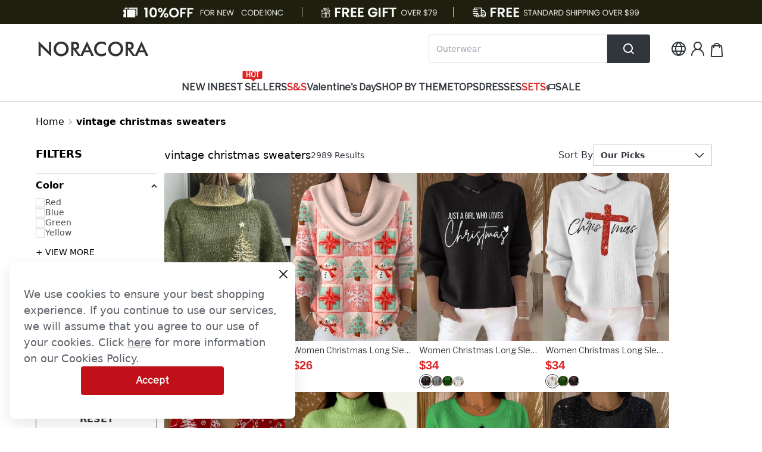

--- FILE ---
content_type: text/javascript
request_url: https://cmall-static-resource.harborcdn.com/prod/cmall-front/_next/static/chunks/8039-7d627cb0def64fd0.js
body_size: 7897
content:
"use strict";(self.webpackChunk_N_E=self.webpackChunk_N_E||[]).push([[8039],{88039:function(e,t,r){r.d(t,{Qr:function(){return T},bc:function(){return O},cI:function(){return eV}});var a=r(27378),i=e=>"checkbox"===e.type,s=e=>e instanceof Date,l=e=>null==e;let n=e=>"object"==typeof e;var u=e=>!l(e)&&!Array.isArray(e)&&n(e)&&!s(e),o=e=>u(e)&&e.target?i(e.target)?e.target.checked:e.target.value:e,f=e=>e.substring(0,e.search(/\.\d+(\.|$)/))||e,d=(e,t)=>e.has(f(t)),c=e=>Array.isArray(e)?e.filter(Boolean):[],y=e=>void 0===e,m=(e,t,r)=>{if(!t||!u(e))return r;let a=c(t.split(/[,[\].]+?/)).reduce((e,t)=>l(e)?e:e[t],e);return y(a)||a===e?y(e[t])?r:e[t]:a};let h={BLUR:"blur",FOCUS_OUT:"focusout",CHANGE:"change"},g={onBlur:"onBlur",onChange:"onChange",onSubmit:"onSubmit",onTouched:"onTouched",all:"all"},p={max:"max",min:"min",maxLength:"maxLength",minLength:"minLength",pattern:"pattern",required:"required",validate:"validate"},v=a.createContext(null),b=()=>a.useContext(v);var _=(e,t,r,a=!0)=>{let i={defaultValues:t._defaultValues};for(let s in e)Object.defineProperty(i,s,{get:()=>{let i=s;return t._proxyFormState[i]!==g.all&&(t._proxyFormState[i]=!a||g.all),r&&(r[i]=!0),e[i]}});return i},V=e=>u(e)&&!Object.keys(e).length,w=(e,t,r)=>{let{name:a,...i}=e;return V(i)||Object.keys(i).length>=Object.keys(t).length||Object.keys(i).find(e=>t[e]===(!r||g.all))},A=e=>Array.isArray(e)?e:[e],F=(e,t,r)=>r&&t?e===t:!e||!t||e===t||A(e).some(e=>e&&(e.startsWith(t)||t.startsWith(e)));function S(e){let t=a.useRef(e);t.current=e,a.useEffect(()=>{let r=!e.disabled&&t.current.subject.subscribe({next:t.current.callback});return()=>{r&&r.unsubscribe()}},[e.disabled])}var k=e=>"string"==typeof e,x=(e,t,r,a)=>k(e)?(a&&t.watch.add(e),m(r,e)):Array.isArray(e)?e.map(e=>(a&&t.watch.add(e),m(r,e))):(a&&(t.watchAll=!0),r),D=e=>{let t=e.constructor&&e.constructor.prototype;return u(t)&&t.hasOwnProperty("isPrototypeOf")},C="undefined"!=typeof window&&void 0!==window.HTMLElement&&"undefined"!=typeof document;function E(e){let t;let r=Array.isArray(e);if(e instanceof Date)t=new Date(e);else if(e instanceof Set)t=new Set(e);else if(!(!(C&&(e instanceof Blob||e instanceof FileList))&&(r||u(e))))return e;else if(t=r?[]:{},Array.isArray(e)||D(e))for(let r in e)t[r]=E(e[r]);else t=e;return t}function O(e){let t=b(),{name:r,control:i=t.control,shouldUnregister:s}=e,l=d(i._names.array,r),n=function(e){let t=b(),{control:r=t.control,name:i,defaultValue:s,disabled:l,exact:n}=e||{},u=a.useRef(i);u.current=i,S({disabled:l,subject:r._subjects.watch,callback:e=>{if(F(u.current,e.name,n)){let t=x(u.current,r._names,e.values||r._formValues);f(y(t)?s:E(t))}}});let[o,f]=a.useState(y(s)?r._getWatch(i):s);return a.useEffect(()=>r._removeUnmounted()),o}({control:i,name:r,defaultValue:m(i._formValues,r,m(i._defaultValues,r,e.defaultValue)),exact:!0}),u=function(e){let t=b(),{control:r=t.control,disabled:i,name:s,exact:l}=e||{},[n,u]=a.useState(r._formState),o=a.useRef(!0),f=a.useRef({isDirty:!1,dirtyFields:!1,touchedFields:!1,isValidating:!1,isValid:!1,errors:!1}),d=a.useRef(s);return d.current=s,S({disabled:i,callback:a.useCallback(e=>o.current&&F(d.current,e.name,l)&&w(e,f.current)&&u({...r._formState,...e}),[r,l]),subject:r._subjects.state}),a.useEffect(()=>{o.current=!0;let e=r._proxyFormState.isDirty&&r._getDirty();return e!==r._formState.isDirty&&r._subjects.state.next({isDirty:e}),r._updateValid(),()=>{o.current=!1}},[r]),_(n,r,f.current,!1)}({control:i,name:r}),f=a.useRef(i.register(r,{...e.rules,value:n}));return a.useEffect(()=>{let e=(e,t)=>{let r=m(i._fields,e);r&&(r._f.mount=t)};return e(r,!0),()=>{let t=i._options.shouldUnregister||s;(l?t&&!i._stateFlags.action:t)?i.unregister(r):e(r,!1)}},[r,i,l,s]),{field:{name:r,value:n,onChange:a.useCallback(e=>f.current.onChange({target:{value:o(e),name:r},type:h.CHANGE}),[r]),onBlur:a.useCallback(()=>f.current.onBlur({target:{value:m(i._formValues,r),name:r},type:h.BLUR}),[r,i]),ref:e=>{let t=m(i._fields,r);t&&e&&(t._f.ref={focus:()=>e.focus(),select:()=>e.select(),setCustomValidity:t=>e.setCustomValidity(t),reportValidity:()=>e.reportValidity()})}},formState:u,fieldState:Object.defineProperties({},{invalid:{enumerable:!0,get:()=>!!m(u.errors,r)},isDirty:{enumerable:!0,get:()=>!!m(u.dirtyFields,r)},isTouched:{enumerable:!0,get:()=>!!m(u.touchedFields,r)},error:{enumerable:!0,get:()=>m(u.errors,r)}})}}let T=e=>e.render(O(e));var U=(e,t,r,a,i)=>t?{...r[e],types:{...r[e]&&r[e].types?r[e].types:{},[a]:i||!0}}:{},j=e=>/^\w*$/.test(e),B=e=>c(e.replace(/["|']|\]/g,"").split(/\.|\[/));function L(e,t,r){let a=-1,i=j(t)?[t]:B(t),s=i.length,l=s-1;for(;++a<s;){let t=i[a],s=r;if(a!==l){let r=e[t];s=u(r)||Array.isArray(r)?r:isNaN(+i[a+1])?{}:[]}e[t]=s,e=e[t]}return e}let N=(e,t,r)=>{for(let a of r||Object.keys(e)){let r=m(e,a);if(r){let{_f:e,...a}=r;if(e&&t(e.name)){if(e.ref.focus){e.ref.focus();break}if(e.refs&&e.refs[0].focus){e.refs[0].focus();break}}else u(a)&&N(a,t)}}};var M=(e,t,r)=>!r&&(t.watchAll||t.watch.has(e)||[...t.watch].some(t=>e.startsWith(t)&&/^\.\w+/.test(e.slice(t.length)))),R=(e,t,r)=>{let a=c(m(e,r));return L(a,"root",t[r]),L(e,r,a),e},q=e=>"boolean"==typeof e,H=e=>"file"===e.type,P=e=>"function"==typeof e,I=e=>k(e)||a.isValidElement(e),W=e=>"radio"===e.type,$=e=>e instanceof RegExp;let G={value:!1,isValid:!1},Q={value:!0,isValid:!0};var z=e=>{if(Array.isArray(e)){if(e.length>1){let t=e.filter(e=>e&&e.checked&&!e.disabled).map(e=>e.value);return{value:t,isValid:!!t.length}}return e[0].checked&&!e[0].disabled?e[0].attributes&&!y(e[0].attributes.value)?y(e[0].value)||""===e[0].value?Q:{value:e[0].value,isValid:!0}:Q:G}return G};let J={isValid:!1,value:null};var K=e=>Array.isArray(e)?e.reduce((e,t)=>t&&t.checked&&!t.disabled?{isValid:!0,value:t.value}:e,J):J;function X(e,t,r="validate"){if(I(e)||Array.isArray(e)&&e.every(I)||q(e)&&!e)return{type:r,message:I(e)?e:"",ref:t}}var Y=e=>u(e)&&!$(e)?e:{value:e,message:""},Z=async(e,t,r,a,s)=>{let{ref:n,refs:o,required:f,maxLength:d,minLength:c,min:y,max:m,pattern:h,validate:g,name:v,valueAsNumber:b,mount:_,disabled:w}=e._f;if(!_||w)return{};let A=o?o[0]:n,F=e=>{a&&A.reportValidity&&(A.setCustomValidity(q(e)?"":e||""),A.reportValidity())},S={},x=W(n),D=i(n),C=(b||H(n))&&!n.value||""===t||Array.isArray(t)&&!t.length,E=U.bind(null,v,r,S),O=(e,t,r,a=p.maxLength,i=p.minLength)=>{let s=e?t:r;S[v]={type:e?a:i,message:s,ref:n,...E(e?a:i,s)}};if(s?!Array.isArray(t)||!t.length:f&&(!(x||D)&&(C||l(t))||q(t)&&!t||D&&!z(o).isValid||x&&!K(o).isValid)){let{value:e,message:t}=I(f)?{value:!!f,message:f}:Y(f);if(e&&(S[v]={type:p.required,message:t,ref:A,...E(p.required,t)},!r))return F(t),S}if(!C&&(!l(y)||!l(m))){let e,a;let i=Y(m),s=Y(y);if(l(t)||isNaN(t)){let r=n.valueAsDate||new Date(t),l=e=>new Date(new Date().toDateString()+" "+e),u="time"==n.type,o="week"==n.type;k(i.value)&&t&&(e=u?l(t)>l(i.value):o?t>i.value:r>new Date(i.value)),k(s.value)&&t&&(a=u?l(t)<l(s.value):o?t<s.value:r<new Date(s.value))}else{let r=n.valueAsNumber||(t?+t:t);l(i.value)||(e=r>i.value),l(s.value)||(a=r<s.value)}if((e||a)&&(O(!!e,i.message,s.message,p.max,p.min),!r))return F(S[v].message),S}if((d||c)&&!C&&(k(t)||s&&Array.isArray(t))){let e=Y(d),a=Y(c),i=!l(e.value)&&t.length>e.value,s=!l(a.value)&&t.length<a.value;if((i||s)&&(O(i,e.message,a.message),!r))return F(S[v].message),S}if(h&&!C&&k(t)){let{value:e,message:a}=Y(h);if($(e)&&!t.match(e)&&(S[v]={type:p.pattern,message:a,ref:n,...E(p.pattern,a)},!r))return F(a),S}if(g){if(P(g)){let e=await g(t),a=X(e,A);if(a&&(S[v]={...a,...E(p.validate,a.message)},!r))return F(a.message),S}else if(u(g)){let e={};for(let a in g){if(!V(e)&&!r)break;let i=X(await g[a](t),A,a);i&&(e={...i,...E(a,i.message)},F(i.message),r&&(S[v]=e))}if(!V(e)&&(S[v]={ref:A,...e},!r))return S}}return F(!0),S},ee=e=>({isOnSubmit:!e||e===g.onSubmit,isOnBlur:e===g.onBlur,isOnChange:e===g.onChange,isOnAll:e===g.all,isOnTouch:e===g.onTouched});function et(e,t){let r;let a=j(t)?[t]:B(t),i=1==a.length?e:function(e,t){let r=t.slice(0,-1).length,a=0;for(;a<r;)e=y(e)?a++:e[t[a++]];return e}(e,a),s=a[a.length-1];i&&delete i[s];for(let t=0;t<a.slice(0,-1).length;t++){let i,s=-1,l=a.slice(0,-(t+1)),n=l.length-1;for(t>0&&(r=e);++s<l.length;){let t=l[s];i=i?i[t]:e[t],n===s&&(u(i)&&V(i)||Array.isArray(i)&&function(e){for(let t in e)if(!y(e[t]))return!1;return!0}(i))&&(r?delete r[t]:delete e[t]),r=i}}return e}function er(){let e=[],t=t=>{for(let r of e)r.next(t)},r=t=>(e.push(t),{unsubscribe:()=>{e=e.filter(e=>e!==t)}}),a=()=>{e=[]};return{get observers(){return e},next:t,subscribe:r,unsubscribe:a}}var ea=e=>l(e)||!n(e);function ei(e,t){if(ea(e)||ea(t))return e===t;if(s(e)&&s(t))return e.getTime()===t.getTime();let r=Object.keys(e),a=Object.keys(t);if(r.length!==a.length)return!1;for(let i of r){let r=e[i];if(!a.includes(i))return!1;if("ref"!==i){let e=t[i];if(s(r)&&s(e)||u(r)&&u(e)||Array.isArray(r)&&Array.isArray(e)?!ei(r,e):r!==e)return!1}}return!0}var es=e=>{let t=e?e.ownerDocument:0,r=t&&t.defaultView?t.defaultView.HTMLElement:HTMLElement;return e instanceof r},el=e=>"select-multiple"===e.type,en=e=>W(e)||i(e),eu=e=>es(e)&&e.isConnected,eo=e=>{for(let t in e)if(P(e[t]))return!0;return!1};function ef(e,t={}){let r=Array.isArray(e);if(u(e)||r)for(let r in e)Array.isArray(e[r])||u(e[r])&&!eo(e[r])?(t[r]=Array.isArray(e[r])?[]:{},ef(e[r],t[r])):l(e[r])||(t[r]=!0);return t}var ed=(e,t)=>(function e(t,r,a){let i=Array.isArray(t);if(u(t)||i)for(let i in t)Array.isArray(t[i])||u(t[i])&&!eo(t[i])?y(r)||ea(a[i])?a[i]=Array.isArray(t[i])?ef(t[i],[]):{...ef(t[i])}:e(t[i],l(r)?{}:r[i],a[i]):ei(t[i],r[i])?delete a[i]:a[i]=!0;return a})(e,t,ef(t)),ec=(e,{valueAsNumber:t,valueAsDate:r,setValueAs:a})=>y(e)?e:t?""===e?NaN:e?+e:e:r&&k(e)?new Date(e):a?a(e):e;function ey(e){let t=e.ref;return(e.refs?e.refs.every(e=>e.disabled):t.disabled)?void 0:H(t)?t.files:W(t)?K(e.refs).value:el(t)?[...t.selectedOptions].map(({value:e})=>e):i(t)?z(e.refs).value:ec(y(t.value)?e.ref.value:t.value,e)}var em=(e,t,r,a)=>{let i={};for(let r of e){let e=m(t,r);e&&L(i,r,e._f)}return{criteriaMode:r,names:[...e],fields:i,shouldUseNativeValidation:a}},eh=e=>y(e)?e:$(e)?e.source:u(e)?$(e.value)?e.value.source:e.value:e,eg=e=>e.mount&&(e.required||e.min||e.max||e.maxLength||e.minLength||e.pattern||e.validate);function ep(e,t,r){let a=m(e,r);if(a||j(r))return{error:a,name:r};let i=r.split(".");for(;i.length;){let a=i.join("."),s=m(t,a),l=m(e,a);if(s&&!Array.isArray(s)&&r!==a)break;if(l&&l.type)return{name:a,error:l};i.pop()}return{name:r}}var ev=(e,t,r,a,i)=>!i.isOnAll&&(!r&&i.isOnTouch?!(t||e):(r?a.isOnBlur:i.isOnBlur)?!e:(r?!a.isOnChange:!i.isOnChange)||e),eb=(e,t)=>!c(m(e,t)).length&&et(e,t);let e_={mode:g.onSubmit,reValidateMode:g.onChange,shouldFocusError:!0};function eV(e={}){let t=a.useRef(),[r,n]=a.useState({isDirty:!1,isValidating:!1,isSubmitted:!1,isSubmitting:!1,isSubmitSuccessful:!1,isValid:!1,submitCount:0,dirtyFields:{},touchedFields:{},errors:{},defaultValues:e.defaultValues});t.current||(t.current={...function(e={}){let t,r={...e_,...e},a={submitCount:0,isDirty:!1,isValidating:!1,isSubmitted:!1,isSubmitting:!1,isSubmitSuccessful:!1,isValid:!1,touchedFields:{},dirtyFields:{},errors:{}},n={},u=E(r.defaultValues)||{},f=r.shouldUnregister?{}:E(u),p={action:!1,mount:!1,watch:!1},v={mount:new Set,unMount:new Set,array:new Set,watch:new Set},b=0,_={isDirty:!1,dirtyFields:!1,touchedFields:!1,isValidating:!1,isValid:!1,errors:!1},w={watch:er(),array:er(),state:er()},F=ee(r.mode),S=ee(r.reValidateMode),D=r.criteriaMode===g.all,O=e=>t=>{clearTimeout(b),b=window.setTimeout(e,t)},T=async()=>{if(_.isValid){let e=r.resolver?V((await G()).errors):await z(n,!0);e!==a.isValid&&(a.isValid=e,w.state.next({isValid:e}))}},U=e=>_.isValidating&&e!==a.isValidating&&w.state.next({isValidating:e}),j=(e,t=[],r,i,s=!0,l=!0)=>{if(i&&r){if(p.action=!0,l&&Array.isArray(m(n,e))){let t=r(m(n,e),i.argA,i.argB);s&&L(n,e,t)}if(l&&Array.isArray(m(a.errors,e))){let t=r(m(a.errors,e),i.argA,i.argB);s&&L(a.errors,e,t),eb(a.errors,e)}if(_.touchedFields&&l&&Array.isArray(m(a.touchedFields,e))){let t=r(m(a.touchedFields,e),i.argA,i.argB);s&&L(a.touchedFields,e,t)}_.dirtyFields&&(a.dirtyFields=ed(u,f)),w.state.next({name:e,isDirty:K(e,t),dirtyFields:a.dirtyFields,errors:a.errors,isValid:a.isValid})}else L(f,e,t)},B=(e,t)=>{L(a.errors,e,t),w.state.next({errors:a.errors})},I=(e,t,r,a)=>{let i=m(n,e);if(i){let s=m(f,e,y(r)?m(u,e):r);y(s)||a&&a.defaultChecked||t?L(f,e,t?s:ey(i._f)):eo(e,s),p.mount&&T()}},W=(e,t,r,i,s)=>{let l=!1,n=!1,o={name:e};if((!r||i)&&(_.isDirty&&(n=a.isDirty,a.isDirty=o.isDirty=K(),l=n!==o.isDirty),_.dirtyFields)){n=m(a.dirtyFields,e);let r=ei(m(u,e),t);r?et(a.dirtyFields,e):L(a.dirtyFields,e,!0),o.dirtyFields=a.dirtyFields,l=l||!r!==n}if(r){let t=m(a.touchedFields,e);t||(L(a.touchedFields,e,r),o.touchedFields=a.touchedFields,l=l||_.touchedFields&&t!==r)}return l&&s&&w.state.next(o),l?o:{}},$=(r,i,s,l)=>{let n=m(a.errors,r),u=_.isValid&&q(i)&&a.isValid!==i;if(e.delayError&&s?(t=O(()=>B(r,s)))(e.delayError):(clearTimeout(b),t=null,s?L(a.errors,r,s):et(a.errors,r)),(s?!ei(n,s):n)||!V(l)||u){let e={...l,...u&&q(i)?{isValid:i}:{},errors:a.errors,name:r};a={...a,...e},w.state.next(e)}U(!1)},G=async e=>await r.resolver(f,r.context,em(e||v.mount,n,r.criteriaMode,r.shouldUseNativeValidation)),Q=async e=>{let{errors:t}=await G();if(e)for(let r of e){let e=m(t,r);e?L(a.errors,r,e):et(a.errors,r)}else a.errors=t;return t},z=async(e,t,i={valid:!0})=>{for(let s in e){let l=e[s];if(l){let{_f:e,...s}=l;if(e){let s=v.array.has(e.name),n=await Z(l,m(f,e.name),D,r.shouldUseNativeValidation,s);if(n[e.name]&&(i.valid=!1,t))break;t||(m(n,e.name)?s?R(a.errors,n,e.name):L(a.errors,e.name,n[e.name]):et(a.errors,e.name))}s&&await z(s,t,i)}}return i.valid},J=()=>{for(let e of v.unMount){let t=m(n,e);t&&(t._f.refs?t._f.refs.every(e=>!eu(e)):!eu(t._f.ref))&&eC(e)}v.unMount=new Set},K=(e,t)=>(e&&t&&L(f,e,t),!ei(eF(),u)),X=(e,t,r)=>x(e,v,{...p.mount?f:y(t)?u:k(e)?{[e]:t}:t},r),Y=t=>c(m(p.mount?f:u,t,e.shouldUnregister?m(u,t,[]):[])),eo=(e,t,r={})=>{let a=m(n,e),s=t;if(a){let r=a._f;r&&(r.disabled||L(f,e,ec(t,r)),s=C&&es(r.ref)&&l(t)?"":t,el(r.ref)?[...r.ref.options].forEach(e=>e.selected=s.includes(e.value)):r.refs?i(r.ref)?r.refs.length>1?r.refs.forEach(e=>(!e.defaultChecked||!e.disabled)&&(e.checked=Array.isArray(s)?!!s.find(t=>t===e.value):s===e.value)):r.refs[0]&&(r.refs[0].checked=!!s):r.refs.forEach(e=>e.checked=e.value===s):H(r.ref)?r.ref.value="":(r.ref.value=s,r.ref.type||w.watch.next({name:e})))}(r.shouldDirty||r.shouldTouch)&&W(e,s,r.shouldTouch,r.shouldDirty,!0),r.shouldValidate&&eA(e)},ef=(e,t,r)=>{for(let a in t){let i=t[a],l=`${e}.${a}`,u=m(n,l);!v.array.has(e)&&ea(i)&&(!u||u._f)||s(i)?eo(l,i,r):ef(l,i,r)}},eV=(e,t,r={})=>{let i=m(n,e),s=v.array.has(e),o=E(t);L(f,e,o),s?(w.array.next({name:e,values:f}),(_.isDirty||_.dirtyFields)&&r.shouldDirty&&(a.dirtyFields=ed(u,f),w.state.next({name:e,dirtyFields:a.dirtyFields,isDirty:K(e,o)}))):!i||i._f||l(o)?eo(e,o,r):ef(e,o,r),M(e,v)&&w.state.next({}),w.watch.next({name:e})},ew=async e=>{let i=e.target,s=i.name,l=m(n,s),u=()=>i.type?ey(l._f):o(e);if(l){let i,o;let d=u(),c=e.type===h.BLUR||e.type===h.FOCUS_OUT,y=!eg(l._f)&&!r.resolver&&!m(a.errors,s)&&!l._f.deps||ev(c,m(a.touchedFields,s),a.isSubmitted,S,F),g=M(s,v,c);L(f,s,d),c?(l._f.onBlur&&l._f.onBlur(e),t&&t(0)):l._f.onChange&&l._f.onChange(e);let p=W(s,d,c,!1),b=!V(p)||g;if(c||w.watch.next({name:s,type:e.type}),y)return _.isValid&&T(),b&&w.state.next({name:s,...g?{}:p});if(!c&&g&&w.state.next({}),U(!0),r.resolver){let{errors:e}=await G([s]),t=ep(a.errors,n,s),r=ep(e,n,t.name||s);i=r.error,s=r.name,o=V(e)}else(i=(await Z(l,m(f,s),D,r.shouldUseNativeValidation))[s])?o=!1:_.isValid&&(o=await z(n,!0));ea(d)&&u()!==d?U(!1):(l._f.deps&&eA(l._f.deps),$(s,o,i,p))}},eA=async(e,t={})=>{let i,s;let l=A(e);if(U(!0),r.resolver){let t=await Q(y(e)?e:l);i=V(t),s=e?!l.some(e=>m(t,e)):i}else e?((s=(await Promise.all(l.map(async e=>{let t=m(n,e);return await z(t&&t._f?{[e]:t}:t)}))).every(Boolean))||a.isValid)&&T():s=i=await z(n);return w.state.next({...!k(e)||_.isValid&&i!==a.isValid?{}:{name:e},...r.resolver||!e?{isValid:i}:{},errors:a.errors,isValidating:!1}),t.shouldFocus&&!s&&N(n,e=>e&&m(a.errors,e),e?l:v.mount),s},eF=e=>{let t={...u,...p.mount?f:{}};return y(e)?t:k(e)?m(t,e):e.map(e=>m(t,e))},eS=(e,t)=>({invalid:!!m((t||a).errors,e),isDirty:!!m((t||a).dirtyFields,e),isTouched:!!m((t||a).touchedFields,e),error:m((t||a).errors,e)}),ek=e=>{e?A(e).forEach(e=>et(a.errors,e)):a.errors={},w.state.next({errors:a.errors})},ex=(e,t,r)=>{let i=(m(n,e,{_f:{}})._f||{}).ref;L(a.errors,e,{...t,ref:i}),w.state.next({name:e,errors:a.errors,isValid:!1}),r&&r.shouldFocus&&i&&i.focus&&i.focus()},eD=(e,t)=>P(e)?w.watch.subscribe({next:r=>e(X(void 0,t),r)}):X(e,t,!0),eC=(e,t={})=>{for(let i of e?A(e):v.mount)v.mount.delete(i),v.array.delete(i),m(n,i)&&(t.keepValue||(et(n,i),et(f,i)),t.keepError||et(a.errors,i),t.keepDirty||et(a.dirtyFields,i),t.keepTouched||et(a.touchedFields,i),r.shouldUnregister||t.keepDefaultValue||et(u,i));w.watch.next({}),w.state.next({...a,...t.keepDirty?{isDirty:K()}:{}}),t.keepIsValid||T()},eE=(e,t={})=>{let a=m(n,e),i=q(t.disabled);return L(n,e,{...a||{},_f:{...a&&a._f?a._f:{ref:{name:e}},name:e,mount:!0,...t}}),v.mount.add(e),a?i&&L(f,e,t.disabled?void 0:m(f,e,ey(a._f))):I(e,!0,t.value),{...i?{disabled:t.disabled}:{},...r.shouldUseNativeValidation?{required:!!t.required,min:eh(t.min),max:eh(t.max),minLength:eh(t.minLength),maxLength:eh(t.maxLength),pattern:eh(t.pattern)}:{},name:e,onChange:ew,onBlur:ew,ref:i=>{if(i){eE(e,t),a=m(n,e);let r=y(i.value)&&i.querySelectorAll&&i.querySelectorAll("input,select,textarea")[0]||i,s=en(r),l=a._f.refs||[];(s?l.find(e=>e===r):r===a._f.ref)||(L(n,e,{_f:{...a._f,...s?{refs:[...l.filter(eu),r,...Array.isArray(m(u,e))?[{}]:[]],ref:{type:r.type,name:e}}:{ref:r}}}),I(e,!1,void 0,r))}else(a=m(n,e,{}))._f&&(a._f.mount=!1),(r.shouldUnregister||t.shouldUnregister)&&!(d(v.array,e)&&p.action)&&v.unMount.add(e)}}},eO=()=>r.shouldFocusError&&N(n,e=>e&&m(a.errors,e),v.mount),eT=(e,t)=>async i=>{i&&(i.preventDefault&&i.preventDefault(),i.persist&&i.persist());let s=!0,l=E(f);w.state.next({isSubmitting:!0});try{if(r.resolver){let{errors:e,values:t}=await G();a.errors=e,l=t}else await z(n);V(a.errors)?(w.state.next({errors:{},isSubmitting:!0}),await e(l,i)):(t&&await t({...a.errors},i),eO())}catch(e){throw s=!1,e}finally{a.isSubmitted=!0,w.state.next({isSubmitted:!0,isSubmitting:!1,isSubmitSuccessful:V(a.errors)&&s,submitCount:a.submitCount+1,errors:a.errors})}},eU=(e,t={})=>{m(n,e)&&(y(t.defaultValue)?eV(e,m(u,e)):(eV(e,t.defaultValue),L(u,e,t.defaultValue)),t.keepTouched||et(a.touchedFields,e),t.keepDirty||(et(a.dirtyFields,e),a.isDirty=t.defaultValue?K(e,m(u,e)):K()),!t.keepError&&(et(a.errors,e),_.isValid&&T()),w.state.next({...a}))},ej=(t,r={})=>{let i=t||u,s=E(i),l=t&&!V(t)?s:u;if(r.keepDefaultValues||(u=i),!r.keepValues){if(r.keepDirtyValues)for(let e of v.mount)m(a.dirtyFields,e)?L(l,e,m(f,e)):eV(e,m(l,e));else{if(C&&y(t))for(let e of v.mount){let t=m(n,e);if(t&&t._f){let e=Array.isArray(t._f.refs)?t._f.refs[0]:t._f.ref;if(es(e)){let t=e.closest("form");if(t){t.reset();break}}}}n={}}f=e.shouldUnregister?r.keepDefaultValues?E(u):{}:s,w.array.next({values:l}),w.watch.next({values:l})}v={mount:new Set,unMount:new Set,array:new Set,watch:new Set,watchAll:!1,focus:""},p.mount=!_.isValid||!!r.keepIsValid,p.watch=!!e.shouldUnregister,w.state.next({submitCount:r.keepSubmitCount?a.submitCount:0,isDirty:r.keepDirty||r.keepDirtyValues?a.isDirty:!!(r.keepDefaultValues&&!ei(t,u)),isSubmitted:!!r.keepIsSubmitted&&a.isSubmitted,dirtyFields:r.keepDirty||r.keepDirtyValues?a.dirtyFields:r.keepDefaultValues&&t?ed(u,t):{},touchedFields:r.keepTouched?a.touchedFields:{},errors:r.keepErrors?a.errors:{},isSubmitting:!1,isSubmitSuccessful:!1})},eB=(e,t)=>ej(P(e)?e(f):e,t),eL=(e,t={})=>{let r=m(n,e),a=r&&r._f;if(a){let e=a.refs?a.refs[0]:a.ref;e.focus&&(e.focus(),t.shouldSelect&&e.select())}};return{control:{register:eE,unregister:eC,getFieldState:eS,_executeSchema:G,_focusError:eO,_getWatch:X,_getDirty:K,_updateValid:T,_removeUnmounted:J,_updateFieldArray:j,_getFieldArray:Y,_subjects:w,_proxyFormState:_,get _fields(){return n},get _formValues(){return f},get _stateFlags(){return p},set _stateFlags(value){p=value},get _defaultValues(){return u},get _names(){return v},set _names(value){v=value},get _formState(){return a},set _formState(value){a=value},get _options(){return r},set _options(value){r={...r,...value}}},trigger:eA,register:eE,handleSubmit:eT,watch:eD,setValue:eV,getValues:eF,reset:eB,resetField:eU,clearErrors:ek,unregister:eC,setError:ex,setFocus:eL,getFieldState:eS}}(e),formState:r});let u=t.current.control;return u._options=e,S({subject:u._subjects.state,callback:a.useCallback(e=>{w(e,u._proxyFormState,!0)&&(u._formState={...u._formState,...e},n({...u._formState}))},[u])}),a.useEffect(()=>{u._stateFlags.mount||(u._proxyFormState.isValid&&u._updateValid(),u._stateFlags.mount=!0),u._stateFlags.watch&&(u._stateFlags.watch=!1,u._subjects.state.next({})),u._removeUnmounted()}),a.useEffect(()=>{r.submitCount&&u._focusError()},[u,r.submitCount]),t.current.formState=_(r,u),t.current}}}]);

--- FILE ---
content_type: text/javascript
request_url: https://cmall-static-resource.harborcdn.com/prod/cmall-front/_next/static/chunks/7604.bdc7d0b98ca997fc.js
body_size: 431
content:
"use strict";(self.webpackChunk_N_E=self.webpackChunk_N_E||[]).push([[7604],{77604:function(e,t,s){s.r(t);var a=s(24246),l=s(11381),n=s(71212);let u=()=>{let e=(0,l.Vq)(),t=(0,l.bK)(),s=(0,l.d2)(),u=(0,l.Vf)({zeroBuy:null==s?void 0:s.zero_buy,status:null==s?void 0:s.status});return 1===e||!u||t?(0,a.jsx)(a.Fragment,{}):(0,a.jsx)("div",{className:"absolute left-0 top-3 px-1 py-[2px] bg-red-600 flex items-center justify-center",children:(0,a.jsx)("span",{className:"text-base leading-[19px] text-white ".concat(n.yp),children:"-".concat(Math.round((1-e)*100),"%")})})};t.default=u}}]);